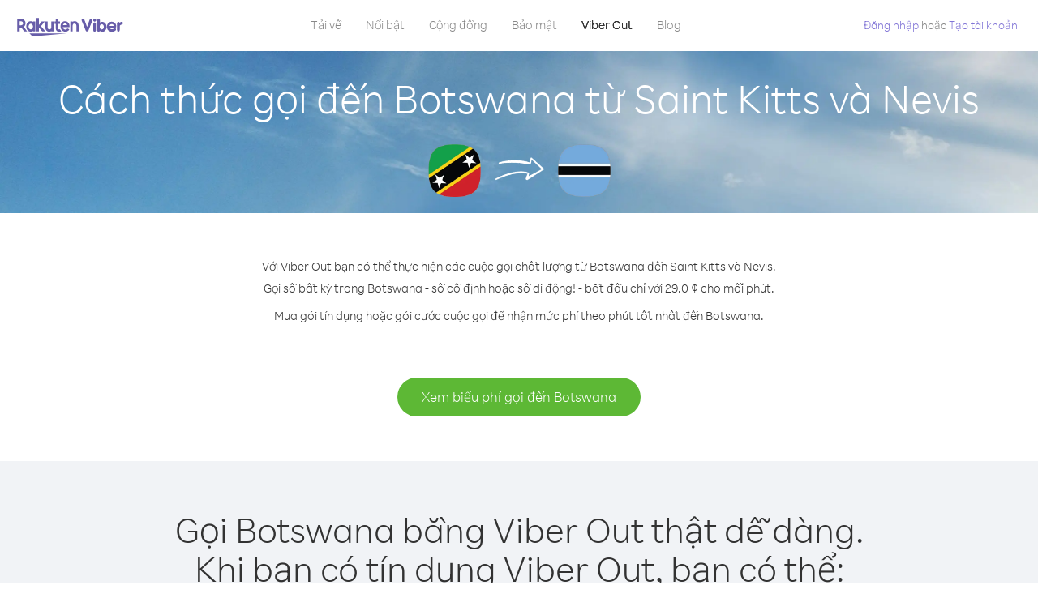

--- FILE ---
content_type: text/html; charset=UTF-8
request_url: https://account.viber.com/vi/how-to-call-botswana?from=saint-kitts-and-nevis
body_size: 2418
content:
<!DOCTYPE html>
<html lang="vi">
    <head>
        <title>Cách thức gọi đến Botswana từ Saint Kitts và Nevis | Viber Out</title>
        <meta name="keywords" content="Ứng dụng gọi điện thoại, cước phí thấp, cuộc gọi giá rẻ, gọi đi nước ngoài, gọi đi quốc tế" />
        <meta name="description" content="Tìm hiểu cách thức gọi đến Botswana từ Saint Kitts và Nevis bằng Viber. Hãy gọi điện thoại cho bạn bè và gia đình trên bất kỳ số cố định hoặc di động nào bằng Viber, đăng ký ngay hôm nay tại Viber.com" />
        <meta http-equiv="Content-Type" content="text/html; charset=UTF-8" />
        <meta name="viewport" content="width=device-width, initial-scale=1, minimum-scale=1, maximum-scale=1, user-scalable=no" />
        <meta name="format-detection" content="telephone=no" />
        <meta name="msapplication-tap-highlight" content="no" />
        <link rel="icon" type="image/x-icon" href="/favicon.ico">
        <link rel="apple-touch-icon" href="/img/apple-touch-icon/touch-icon-iphone.png" />
        <link rel="apple-touch-icon" sizes="72x72" href="/img/apple-touch-icon/touch-icon-ipad.png" />
        <link rel="apple-touch-icon" sizes="114x114" href="/img/apple-touch-icon/touch-icon-iphone-retina.png" />
        <link rel="apple-touch-icon" sizes="144x144" href="/img/apple-touch-icon/touch-icon-ipad-retina.png" />
            <meta property="og:title" content="Cách thức gọi đến Botswana từ Saint Kitts và Nevis | Viber Out" />
    <meta property="og:description" content="Tìm hiểu cách thức gọi đến Botswana từ Saint Kitts và Nevis bằng Viber. Hãy gọi điện thoại cho bạn bè và gia đình trên bất kỳ số cố định hoặc di động nào bằng Viber, đăng ký ngay hôm nay tại Viber.com" />
    <meta property="og:url" content="https://account.viber.com/how-to-call-botswana?from=saint-kitts-and-nevis" />
    <meta property="og:image" content="https://account.viber.com/img/splash.jpg" />

    <link rel="alternate" href="https://account.viber.com/how-to-call-botswana?from=saint-kitts-and-nevis" hreflang="x-default" />
<link rel="alternate" href="https://account.viber.com/ar/how-to-call-botswana?from=saint-kitts-and-nevis" hreflang="ar" />
<link rel="alternate" href="https://account.viber.com/en/how-to-call-botswana?from=saint-kitts-and-nevis" hreflang="en" />
<link rel="alternate" href="https://account.viber.com/ja/how-to-call-botswana?from=saint-kitts-and-nevis" hreflang="ja" />
<link rel="alternate" href="https://account.viber.com/es/how-to-call-botswana?from=saint-kitts-and-nevis" hreflang="es" />
<link rel="alternate" href="https://account.viber.com/it/how-to-call-botswana?from=saint-kitts-and-nevis" hreflang="it" />
<link rel="alternate" href="https://account.viber.com/zh/how-to-call-botswana?from=saint-kitts-and-nevis" hreflang="zh" />
<link rel="alternate" href="https://account.viber.com/fr/how-to-call-botswana?from=saint-kitts-and-nevis" hreflang="fr" />
<link rel="alternate" href="https://account.viber.com/de/how-to-call-botswana?from=saint-kitts-and-nevis" hreflang="de" />
<link rel="alternate" href="https://account.viber.com/hu/how-to-call-botswana?from=saint-kitts-and-nevis" hreflang="hu" />
<link rel="alternate" href="https://account.viber.com/pt/how-to-call-botswana?from=saint-kitts-and-nevis" hreflang="pt" />
<link rel="alternate" href="https://account.viber.com/ru/how-to-call-botswana?from=saint-kitts-and-nevis" hreflang="ru" />
<link rel="alternate" href="https://account.viber.com/be/how-to-call-botswana?from=saint-kitts-and-nevis" hreflang="be" />
<link rel="alternate" href="https://account.viber.com/th/how-to-call-botswana?from=saint-kitts-and-nevis" hreflang="th" />
<link rel="alternate" href="https://account.viber.com/vi/how-to-call-botswana?from=saint-kitts-and-nevis" hreflang="vi" />
<link rel="alternate" href="https://account.viber.com/pl/how-to-call-botswana?from=saint-kitts-and-nevis" hreflang="pl" />
<link rel="alternate" href="https://account.viber.com/ro/how-to-call-botswana?from=saint-kitts-and-nevis" hreflang="ro" />
<link rel="alternate" href="https://account.viber.com/uk/how-to-call-botswana?from=saint-kitts-and-nevis" hreflang="uk" />
<link rel="alternate" href="https://account.viber.com/cs/how-to-call-botswana?from=saint-kitts-and-nevis" hreflang="cs" />
<link rel="alternate" href="https://account.viber.com/el/how-to-call-botswana?from=saint-kitts-and-nevis" hreflang="el" />
<link rel="alternate" href="https://account.viber.com/hr/how-to-call-botswana?from=saint-kitts-and-nevis" hreflang="hr" />
<link rel="alternate" href="https://account.viber.com/bg/how-to-call-botswana?from=saint-kitts-and-nevis" hreflang="bg" />
<link rel="alternate" href="https://account.viber.com/no/how-to-call-botswana?from=saint-kitts-and-nevis" hreflang="no" />
<link rel="alternate" href="https://account.viber.com/sv/how-to-call-botswana?from=saint-kitts-and-nevis" hreflang="sv" />
<link rel="alternate" href="https://account.viber.com/my/how-to-call-botswana?from=saint-kitts-and-nevis" hreflang="my" />
<link rel="alternate" href="https://account.viber.com/id/how-to-call-botswana?from=saint-kitts-and-nevis" hreflang="id" />


        <!--[if lte IE 9]>
        <script type="text/javascript">
            window.location.replace('/browser-update/');
        </script>
        <![endif]-->
        <script type="text/javascript">
            if (navigator.userAgent.match('MSIE 10.0;')) {
                window.location.replace('/browser-update/');
            }
        </script>

    
<!-- Google Tag Manager -->
<script>(function(w,d,s,l,i){w[l]=w[l]||[];w[l].push({'gtm.start':
            new Date().getTime(),event:'gtm.js'});var f=d.getElementsByTagName(s)[0],
            j=d.createElement(s),dl=l!='dataLayer'?'&l='+l:'';j.async=true;j.src=
            'https://www.googletagmanager.com/gtm.js?id='+i+dl;f.parentNode.insertBefore(j,f);
    })(window,document,'script','dataLayer','GTM-5HCVGTP');</script>
<!-- End Google Tag Manager -->

    
    <link href="https://fonts.googleapis.com/css?family=Roboto:100,300,400,700&amp;subset=cyrillic,greek,vietnamese" rel="stylesheet">
    </head>
    <body class="">
        <noscript id="noscript">Để tối ưu hóa trải nghiệm trên Viber.com, vui lòng kích hoạt JavaScript.</noscript>

        <div id="page"></div>
        
<script>
    window.SERVER_VARIABLES = {"country_destination":{"code":"BW","prefix":"267","additional_prefixes":[],"vat":0,"excluding_vat":false,"name":"Botswana"},"country_origin":{"code":"KN","prefix":"1","additional_prefixes":[],"vat":0,"excluding_vat":false,"name":"Saint Kitts v\u00e0 Nevis"},"destination_rate":"29.0 \u00a2","country_page_url":"\/vi\/call-botswana","env":"prod","languages":[{"code":"ar","name":"\u0627\u0644\u0644\u063a\u0629 \u0627\u0644\u0639\u0631\u0628\u064a\u0629","is_active":true,"is_active_client":true},{"code":"en","name":"English","is_active":true,"is_active_client":true},{"code":"ja","name":"\u65e5\u672c\u8a9e","is_active":true,"is_active_client":true},{"code":"es","name":"Espa\u00f1ol","is_active":true,"is_active_client":true},{"code":"it","name":"Italiano","is_active":true,"is_active_client":true},{"code":"zh","name":"\u7b80\u4f53\u4e2d\u6587","is_active":true,"is_active_client":true},{"code":"fr","name":"Fran\u00e7ais","is_active":true,"is_active_client":true},{"code":"de","name":"Deutsch","is_active":true,"is_active_client":true},{"code":"hu","name":"Magyar","is_active":true,"is_active_client":true},{"code":"pt","name":"Portugu\u00eas","is_active":true,"is_active_client":true},{"code":"ru","name":"\u0420\u0443\u0441\u0441\u043a\u0438\u0439","is_active":true,"is_active_client":true},{"code":"be","name":"\u0411\u0435\u043b\u0430\u0440\u0443\u0441\u043a\u0430\u044f","is_active":true,"is_active_client":true},{"code":"th","name":"\u0e20\u0e32\u0e29\u0e32\u0e44\u0e17\u0e22","is_active":true,"is_active_client":true},{"code":"vi","name":"Ti\u1ebfng Vi\u1ec7t","is_active":true,"is_active_client":true},{"code":"pl","name":"Polski","is_active":true,"is_active_client":true},{"code":"ro","name":"Rom\u00e2n\u0103","is_active":true,"is_active_client":true},{"code":"uk","name":"\u0423\u043a\u0440\u0430\u0457\u043d\u0441\u044c\u043a\u0430","is_active":true,"is_active_client":true},{"code":"cs","name":"\u010ce\u0161tina","is_active":true,"is_active_client":true},{"code":"el","name":"\u0395\u03bb\u03bb\u03b7\u03bd\u03b9\u03ba\u03ac","is_active":true,"is_active_client":true},{"code":"hr","name":"Hrvatski","is_active":true,"is_active_client":true},{"code":"bg","name":"\u0411\u044a\u043b\u0433\u0430\u0440\u0441\u043a\u0438","is_active":true,"is_active_client":true},{"code":"no","name":"Norsk","is_active":true,"is_active_client":true},{"code":"sv","name":"Svenska","is_active":true,"is_active_client":true},{"code":"my","name":"\u1019\u103c\u1014\u103a\u1019\u102c","is_active":true,"is_active_client":true},{"code":"id","name":"Bahasa Indonesia","is_active":true,"is_active_client":true}],"language":"vi","isClientLanguage":false,"isAuthenticated":false};
</script>

        
                    <link href="/dist/styles.495fce11622b6f2f03e6.css" media="screen" rel="stylesheet" type="text/css" />
        
            <script src="/dist/how-to-call.bundle.64825068fc4310f48587.js"></script>
    </body>
</html>
